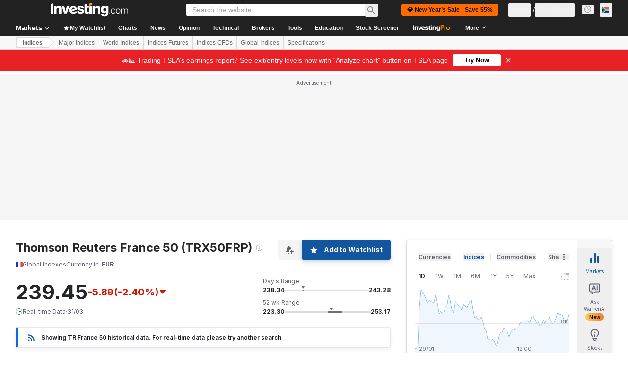

--- FILE ---
content_type: application/javascript
request_url: https://promos.investing.com/eu-a4flkt7l2b/z9gd/9a63d23b-49c1-4335-b698-e7f3ab10af6c/za.investing.com/jsonp/z?cb=1769708835130&callback=__dgomb2ajgob3to
body_size: 505
content:
__dgomb2ajgob3to({"geo":{"country_name":"United States","latitude":39.9625,"country_code":"US","region_name":"Ohio","ip":"18.224.165.253","longitude":-83.0061,"time_zone":"America/New_York","zipcode":"43215","city":"Columbus","metro_code":535,"continent_code":"NA","region_code":"OH","continent_name":"North America"},"success":true,"rand":136694,"ts":1769708835304.0,"da":"bg*br*al|Apple%bt*bm*bs*cb*bu*dl$0^j~m|131.0.0.0%v~d~f~primarySoftwareType|Robot%s~r~dg*e~b~dq*z|Blink%cn*ds*ba*ch*cc*n|Chrome%t~bl*ac~aa~g~y|macOS%ce*ah~bq*bd~dd*cq$0^cl*df*bp*ad|Desktop%bh*c~dc*dn*bi*ae~ci*cx*p~bk*de*bc*i~h|10.15.7%cd*w~cu*ck*l~u~partialIdentification*af~bz*db*ab*q~a*cp$0^dh*k|Apple%cr*ag|-"});

--- FILE ---
content_type: application/javascript
request_url: https://cdn.investing.com/x/1acb37b/_next/static/chunks/pages/indices-d06ba5cace19648f.js
body_size: 1728
content:
(self.webpackChunk_N_E=self.webpackChunk_N_E||[]).push([[6887,8832],{3057:(e,t,l)=>{(window.__NEXT_P=window.__NEXT_P||[]).push(["/indices",function(){return l(79406)}])},14867:(e,t,l)=>{"use strict";l.d(t,{A:()=>a});var s,n,i=l(14232);function r(){return(r=Object.assign?Object.assign.bind():function(e){for(var t=1;t<arguments.length;t++){var l=arguments[t];for(var s in l)({}).hasOwnProperty.call(l,s)&&(e[s]=l[s])}return e}).apply(null,arguments)}let a=function(e){return i.createElement("svg",r({xmlns:"http://www.w3.org/2000/svg",width:14,height:14,fill:"none",viewBox:"0 0 14 14"},e),s||(s=i.createElement("g",{clipPath:"url(#info_svg__a)",opacity:.4},i.createElement("circle",{cx:7,cy:7,r:6,stroke:"#232526",strokeLinecap:"round"}),i.createElement("path",{stroke:"#232526",d:"M7 6v4.5"}),i.createElement("path",{fill:"#232526",fillRule:"evenodd",d:"M6.2 4a.8.8 0 111.6 0 .8.8 0 01-1.6 0",clipRule:"evenodd"}))),n||(n=i.createElement("defs",null,i.createElement("clipPath",{id:"info_svg__a"},i.createElement("path",{fill:"#fff",d:"M0 0h14v14H0z"})))))}},31552:(e,t,l)=>{"use strict";l.d(t,{D:()=>h});var s=l(37876),n=l(14232),i=l(70080),r=l(15039),a=l.n(r),o=l(41087),c=l(14867),d=l(50576),m=l.n(d),u=l(68197);let f=e=>{let{text:t,className:l,iconClassName:r}=e,d=(0,u.p)("md",!1),f=n.useRef(null);return(0,i.A)(()=>{if(f.current){let e="";if(d){f.current.style.left="0px";let t=f.current.getBoundingClientRect().left;e="".concat(16-t,"px")}f.current.style.left=e}},[d]),(0,s.jsxs)("span",{className:"group relative flex items-center justify-evenly gap-0 px-0 py-0 sm:relative sm:items-start sm:gap-2.5 sm:pb-2.5 sm:pt-1 md:pb-3 md:pt-1.5",children:[(0,s.jsx)("div",{children:(0,s.jsx)(c.A,{className:a()("scale-125 sm:scale-100",r)})}),(0,s.jsxs)("span",{ref:f,className:"invisible absolute top-5 z-30 group-hover:visible sm:top-0",children:[(0,s.jsx)("span",{className:"-left-2 top-[25px] z-[31] hidden md:absolute md:block",children:(0,s.jsx)(o.A,{})}),(0,s.jsx)("div",{className:a()("left-0 right-0 z-[30] mx-auto flex w-[90vw] flex-col items-center gap-2 overflow-hidden rounded border border-solid border-[#B5B8BB] bg-white p-6 shadow-info md:absolute md:-left-[27px] md:top-8 md:w-[250px] md:max-w-none",l),children:(0,s.jsx)("span",{className:a()(m().description,"self-stretch font-arial text-sm font-normal leading-5 text-[#333]"),dangerouslySetInnerHTML:{__html:t}})})]})]})},h=e=>{let{text:t,className:l,iconClassName:n}=e;return t?(0,s.jsx)(f,{text:t,className:l,iconClassName:n}):null}},41087:(e,t,l)=>{"use strict";l.d(t,{A:()=>r});var s,n=l(14232);function i(){return(i=Object.assign?Object.assign.bind():function(e){for(var t=1;t<arguments.length;t++){var l=arguments[t];for(var s in l)({}).hasOwnProperty.call(l,s)&&(e[s]=l[s])}return e}).apply(null,arguments)}let r=function(e){return n.createElement("svg",i({xmlns:"http://www.w3.org/2000/svg",width:18,height:8,fill:"none",viewBox:"0 0 18 8"},e),s||(s=n.createElement("path",{fill:"#fff",stroke:"#B5B8BB",d:"M1.207 8.5L9 .707 16.793 8.5z"})))}},50576:e=>{e.exports={description:"FrontDescriptionTooltip_description__7TBil"}},79406:(e,t,l)=>{"use strict";l.r(t),l.d(t,{__N_SSP:()=>E,default:()=>T});var s=l(37876);l(14232);var n=l(38250),i=l(79453),r=function(e){return e.majorIndicesTitle="_majorWorldIndices",e.localIndicesTitle="_Indices_Futures",e}({}),a=l(16542),o=l(52198),c=l(6567);let d=e=>{let{assetCollectionConfig:t,hideTitle:l}=e;return(0,s.jsxs)("div",{className:"mb-8",children:[!l&&t.tableTitle&&(0,s.jsx)(c._5,{className:"mb-6 text-lg !font-bold leading-7 hover:underline sm:text-xl md:-mb-5",children:(0,s.jsx)("a",{href:t.tableTitleLink,children:t.tableTitle})}),(0,s.jsx)(o.B4,{multipleAssetCollectionConfig:t,classNameHeader:"mb-6"},t.id)]})};var m=l(97654),u=l(15039),f=l.n(u);let h=e=>{let{titleHref:t,title:l,hideTitleDelimiter:n,hideTableTitle:i,titleClassName:r,assetCollectionConfigs:a}=e;return(null==a?void 0:a.length)===0?null:(0,s.jsxs)("div",{className:"mt-10 md:mt-12",children:[t&&l&&(0,s.jsx)(m.v,{href:t,title:l,className:f()("mb-8 pb-3.5",n?"":"border-b border-[#E6E9EB]",r)}),(0,s.jsx)("div",{className:"mb-4",children:null==a?void 0:a.map((e,t)=>(0,s.jsx)("div",{children:(0,s.jsx)(d,{assetCollectionConfig:e,hideTitle:i})},t))})]})},p=e=>{var t;let{assetCollectionConfigs:l}=e,{t:n}=(0,a.A)(),i=null==l?void 0:l.filter(e=>{let{id:t}=e;return t.startsWith(b)});return(0,s.jsxs)("div",{className:"mb-4",children:[(0,s.jsx)(h,{assetCollectionConfigs:null==l?void 0:l.filter(e=>{let{id:t}=e;return t.startsWith(x)})}),(0,s.jsx)(h,{titleHref:"/indices/major-indices",title:n(r.majorIndicesTitle),assetCollectionConfigs:null==l?void 0:l.filter(e=>{let{id:t}=e;return t.startsWith(v)})}),(0,s.jsx)(h,{titleHref:"/indices/indices-futures",title:(null==i||null==(t=i[0])?void 0:t.tableTitle)||n(r.localIndicesTitle),hideTitleDelimiter:!0,titleClassName:"!mb-5 md:!-mb-5 !pb-0",hideTableTitle:!0,assetCollectionConfigs:i})]})},x="local_market",v="global_market",b="indices_futures",g=e=>{let{assetCollectionConfigs:t}=e;return(0,s.jsx)(p,{assetCollectionConfigs:t})};var j=l(52324),_=l(56829);let w=e=>{let{assetCollectionConfigs:t}=e,{dataStore:{pageInfoStore:{titles:l}}}=(0,_.P)();return(0,s.jsxs)(s.Fragment,{children:[(0,s.jsx)("div",{className:"mb-4 inline-block w-full",children:(0,s.jsx)(j.d,{header:l.h1_head,description:l.htmlfrontDesc})}),(0,s.jsx)("div",{className:"inline-block w-full sm:w-[260px]",children:(0,s.jsx)(n.q,{type:i._o.INDICES_HUB,urlPathPattern:"/indices/[country]-indices"})}),(0,s.jsx)(g,{assetCollectionConfigs:t})]})};var N=l(19612);let C=e=>{let{assetCollectionConfigs:t}=e;return(0,s.jsx)(w,{assetCollectionConfigs:t})};C.Layout=N.$;var E=!0;let T=C}},e=>{e.O(0,[8992,211,6340,2933,3103,58,5059,7231,5540,2198,65,6593,636,8792],()=>e(e.s=3057)),_N_E=e.O()}]);

--- FILE ---
content_type: application/javascript
request_url: https://cdn.investing.com/x/1acb37b/_next/static/chunks/pages/indices/major-indices-bda56a8ecfdf0fe6.js
body_size: 399
content:
(self.webpackChunk_N_E=self.webpackChunk_N_E||[]).push([[1405,8832],{17471:(e,a,n)=>{"use strict";n.r(a),n.d(a,{__N_SSP:()=>D,default:()=>l,dynamicMajorIndicesPageConfig:()=>o,majorIndicesPageConfig:()=>t});var m=n(41781),r=n(79453),c=n(67827);let i=m.A;var D=!0;let o={getDynamicQueryParams(e,a){let{pageInfoStore:n}=a.dataStore;return{strategy:c.qY.SML,key:n.sml.toString()}}},t={financialQuery:{assetFields:[r.Fm.Id,r.Fm.Name,r.Fm.Symbol,r.Fm.IsCFD,r.Fm.High,r.Fm.Low,r.Fm.Last,r.Fm.LastPairDecimal,r.Fm.Change,r.Fm.ChangePercent,r.Fm.Volume,r.Fm.Time,r.Fm.IsOpen,r.Fm.Url,r.Fm.Flag,r.Fm.CountryNameTranslated,r.Fm.ExchangeId,r.Fm.ExchangeName,r.Fm.ContractSize,r.Fm.SpecificationTradingMonths,r.Fm.SpecificationPointValue,r.Fm.PerformanceDay,r.Fm.PerformanceWeek,r.Fm.PerformanceMonth,r.Fm.PerformanceYtd,r.Fm.PerformanceYear,r.Fm.Performance3Year,r.Fm.TechnicalHour,r.Fm.TechnicalDay,r.Fm.TechnicalWeek,r.Fm.TechnicalMonth,r.Fm.AvgVolume,r.Fm.FundamentalMarketCap,r.Fm.FundamentalRevenue,r.Fm.FundamentalRatio,r.Fm.FundamentalBeta]},tableFields:[r.Dz.Name,r.Dz.Last,r.Dz.High,r.Dz.Low,r.Dz.ChangeOneDay,r.Dz.ChangeOneDayPercent,r.Dz.VolumeOneDay,r.Dz.Time],sortableFields:[r.Dz.Symbol,r.Dz.Name,r.Dz.ExchangeName,r.Dz.VolumeOneDay,r.Dz.ChangeOneDayPercent,r.Dz.Time,r.Dz.PerformanceDay,r.Dz.PerformanceWeek,r.Dz.PerformanceMonth,r.Dz.PerformanceYtd,r.Dz.PerformanceYear,r.Dz.Performance3Year,r.Dz.TechnicalHour,r.Dz.TechnicalDay,r.Dz.TechnicalWeek,r.Dz.TechnicalMonth],tabs:[r.BH.Price,r.BH.Performance,r.BH.Technical],priceFields:[r.Dz.Name,r.Dz.Last,r.Dz.High,r.Dz.Low,r.Dz.ChangeOneDay,r.Dz.ChangeOneDayPercent,r.Dz.Time],performanceFields:[r.Dz.Name,r.Dz.PerformanceDay,r.Dz.PerformanceWeek,r.Dz.PerformanceMonth,r.Dz.PerformanceYtd,r.Dz.PerformanceYear,r.Dz.Performance3Year],technicalFields:[r.Dz.Name,r.Dz.TechnicalHour,r.Dz.TechnicalDay,r.Dz.TechnicalWeek,r.Dz.TechnicalMonth],queryType:r.Wk.Dynamic,serviceType:r.Nj.FinancialDataService,elements:{[r.Ji.DOWNLOAD_BUTTON]:!0,[r.Ji.VIEW_SELECTOR]:!0,[r.Ji.MULTISELECT_CHECKBOX]:!0},dedicatedMobileView:!0,horizontalScrollbar:!0,headline:{tooltipOverDescription:!0}},l=i},78849:(e,a,n)=>{(window.__NEXT_P=window.__NEXT_P||[]).push(["/indices/major-indices",function(){return n(17471)}])}},e=>{e.O(0,[8992,4031,7830,6340,2933,3103,58,5059,7231,37,1435,5540,2198,3588,65,1781,6593,636,8792],()=>e(e.s=78849)),_N_E=e.O()}]);

--- FILE ---
content_type: application/javascript
request_url: https://cdn.investing.com/x/1acb37b/_next/static/chunks/4491.9ec63b2a910690aa.js
body_size: 3786
content:
(self.webpackChunk_N_E=self.webpackChunk_N_E||[]).push([[4491],{7406:(e,t,a)=>{"use strict";a.d(t,{A:()=>n});let n={title:{text:void 0},chart:{animation:!1,plotBorderWidth:0,spacingRight:27,spacingLeft:0,spacingTop:10,spacingBottom:0,style:{},events:{},height:70},tooltip:{useHTML:!1,style:{fontSize:"10px",fontFamily:"'Inter', sans-serif",padding:"5px",color:"#333333",cursor:"default",pointerEvents:"none",whiteSpace:"nowrap"},borderWidth:1,borderRadius:1,followPointer:!0,shape:"callout",shared:!0},rangeSelector:{enabled:!1},xAxis:[{ordinal:!0,gridLineColor:"#EBEBEB",gridLineWidth:1,gridZIndex:.5,labels:{style:{color:"#666",fontFamily:"'Inter', Helvetica, sans-serif",fontSize:"12px",lineHight:"22px",fontWeight:"400"}},lineWidth:0,tickWidth:0,type:"datetime",visible:!0,width:"100%",plotLines:[{dashStyle:"Dash",width:.696,color:"#CCC",zIndex:3}]}],yAxis:[{gridLineColor:"#EBEBEB",gridLineWidth:1,gridZIndex:.5,labels:{formatter:function(e){return e.value+"%"},style:{color:"#666",fontFamily:"'Inter', Helvetica, sans-serif",fontSize:"12px",lineHight:"22px",fontWeight:"400"},y:12,x:4},opposite:!0,startOnTick:!0,endOnTick:!1,tickPixelInterval:50,type:"linear",title:{text:null},visible:!1,height:"100%"}],legend:{enabled:!1},plotOptions:{area:{animation:!1,fillColor:"rgba(0,0,0,0)",fillOpacity:1,states:{hover:{lineWidth:1}}},column:{animation:!1,pointPlacement:"on"}},navigator:{enabled:!1},credits:{enabled:!1},exporting:{enabled:!1}}},36952:(e,t,a)=>{"use strict";a.d(t,{Q:()=>function e(t){if("object"!=typeof t)return t;var a,n,i=Object.prototype.toString.call(t);if("[object Object]"===i){if(t.constructor!==Object&&"function"==typeof t.constructor)for(a in n=new t.constructor,t)t.hasOwnProperty(a)&&n[a]!==t[a]&&(n[a]=e(t[a]));else for(a in n={},t)"__proto__"===a?Object.defineProperty(n,a,{value:e(t[a]),configurable:!0,enumerable:!0,writable:!0}):n[a]=e(t[a]);return n}if("[object Array]"===i){for(n=Array(a=t.length);a--;)n[a]=e(t[a]);return n}return"[object Set]"===i?(n=new Set,t.forEach(function(t){n.add(e(t))}),n):"[object Map]"===i?(n=new Map,t.forEach(function(t,a){n.set(e(a),e(t))}),n):"[object Date]"===i?new Date(+t):"[object RegExp]"===i?((n=new RegExp(t.source,t.flags)).lastIndex=t.lastIndex,n):"[object DataView]"===i?new t.constructor(e(t.buffer)):"[object ArrayBuffer]"===i?t.slice(0):"Array]"===i.slice(-6)?new t.constructor(t):t}})},44243:(e,t,a)=>{"use strict";a.d(t,{Kz:()=>s,NU:()=>i,WR:()=>o,fc:()=>r});var n=a(82782),i=function(e){return e[e.sm=600]="sm",e[e.md=1024]="md",e[e.md2=1280]="md2",e[e.lg=1336]="lg",e[e.xl=1440]="xl",e}({});function r(){let e=window.innerWidth;return e<600?82:e<1024?98:e<1280?539:e<1440?894:-1}function o(e){let t=window.innerWidth,a=e?188:168;return t<600?70:t<1024?156:t<1336?a:t<1440?a:a}let s=(e,t,a)=>{let i=t===n.TN.STRATEGY?a?"#D91400":"#007C32":"#5B616E",r=Object.entries({color:i,"font-size":"12px","font-family":"Inter","font-weight":"600","line-height":"16px","text-align":"center",width:"59px",height:"21px","border-left":"2px solid","border-color":i,"border-radius":"2px","background-color":"#fff",position:"absolute",top:"-5px","z-index":"999",display:"flex","align-items":"center",padding:"4px","box-shadow":"0px 0px 11.13015px 0px rgba(0, 0, 0, 0.08)"}).map(e=>{let[t,a]=e;return"".concat(t,": ").concat(a)}).join("; ");return'<div style="'.concat(r,'">').concat(e,"</div>")}},59684:(e,t,a)=>{"use strict";a.d(t,{OZ:()=>x,AM:()=>y,_N:()=>b,k2:()=>g});var n=a(67684),i=a(37876),r=a(14232),o=a(12395),s=a.n(o),l=a(12602),d=a.n(l),c=a(14352),h=a.n(c),p=a(81383),u=a.n(p);let _={title:{text:void 0},chart:{animation:!1,plotBorderWidth:0,spacingRight:0,spacingLeft:0,spacingTop:10,spacingBottom:-10,style:{},events:{}},tooltip:{useHTML:!1,style:{fontSize:"10px",fontFamily:"'Inter', sans-serif",padding:"5px",color:"#333333",cursor:"default",pointerEvents:"none",whiteSpace:"nowrap"},borderWidth:1,borderRadius:1,followPointer:!0,shape:"callout",shared:!0},rangeSelector:{enabled:!1},xAxis:[{ordinal:!0,gridLineColor:"#BABABA",gridLineWidth:0,gridZIndex:.5,labels:{align:"left",style:{color:"#707070",fontFamily:"'Inter', Helvetica, sans-serif",fontSize:"11px"},zIndex:7,y:-15,x:0},lineWidth:0,tickWidth:0,type:"datetime",visible:!0,width:"100%",tickPixelInterval:90,dateTimeLabelFormats:{second:"%H:%M",minute:"%H:%M",hour:"%H:%M",day:"%d/%m",week:"%m/%y",month:"%m  '%y",year:"%Y"}}],yAxis:[{gridLineColor:"#BABABA",gridLineWidth:1,gridZIndex:.5,labels:{align:"right",style:{color:"#707070",fontFamily:"'Inter', Helvetica, sans-serif",fontSize:"11px"},zIndex:7,y:0,x:-3},opposite:!0,startOnTick:!0,endOnTick:!1,tickPixelInterval:50,type:"linear",title:{text:null},visible:!0,height:"100%"}],legend:{enabled:!1},plotOptions:{area:{animation:!1,fillColor:"rgba(10, 105, 229, 0.08)",lineColor:"rgb(132, 178, 218)",lineWidth:1,fillOpacity:1,states:{hover:{lineWidth:1}}},candlestick:{lineWidth:1,lineColor:"#555f7a",upLineColor:"#555f7a",color:"#ff6960",upColor:"#00ca73",dataGrouping:{enabled:!1},pointPadding:.25},column:{animation:!1,pointPlacement:"on"},series:{marker:{enabled:!1,radius:2,states:{hover:{enabled:!1}}}}},navigator:{enabled:!1},credits:{enabled:!1},exporting:{enabled:!1}};var f=a(16542),m=function(e){return e.date_april="_date_april",e.short_apr="_short_apr",e.date_january="_date_january",e.short_jan="_short_jan",e.date_february="_date_february",e.short_feb="_short_feb",e.date_march="_date_march",e.short_mar="_short_mar",e.date_may="_date_may",e.short_may="_short_may",e.date_june="_date_june",e.short_jun="_short_jun",e.date_july="_date_july",e.short_jul="_short_jul",e.date_august="_date_august",e.short_aug="_short_aug",e.date_september="_date_september",e.short_sep="_short_sep",e.date_october="_date_october",e.short_oct="_short_oct",e.date_november="_date_november",e.short_nov="_short_nov",e.date_december="_date_december",e.short_dec="_short_dec",e.date_sunday="_date_sunday",e.date_monday="_date_monday",e.date_tuesday="_date_tuesday",e.date_wednesday="_date_wednesday",e.date_thursday="_date_thursday",e.date_friday="_date_friday",e.date_saturday="_date_saturday",e.last="_last",e}({});d()(s());let y=[m.date_january,m.date_february,m.date_march,m.date_april,m.date_may,m.date_june,m.date_july,m.date_august,m.date_september,m.date_october,m.date_november,m.date_december],g=[m.date_sunday,m.date_monday,m.date_tuesday,m.date_wednesday,m.date_thursday,m.date_friday,m.date_saturday],b=[m.short_jan,m.short_feb,m.short_mar,m.short_apr,m.short_may,m.short_jun,m.short_jul,m.short_aug,m.short_sep,m.short_oct,m.short_nov,m.short_dec],x=e=>{let{pairId:t,period:a,type:o="area",height:l,width:d}=e,[c,p]=(0,r.useState)({}),x=(0,n._)({},_),v=u()("".concat(t,"_").concat(o,".|._getPeriodJSONFileName_.|."));x.chart.height=l,x.chart.width=d;let{t:w}=(0,f.A)();return(0,r.useEffect)(()=>{!async function(){let e=await fetch("".concat("https://sbcharts.investing.com/charts_xml","/").concat(v,"_").concat(a,".json")),t=await e.json();x.series=[{name:w(m.last),type:o,dataGrouping:{enabled:!1},data:t.candles},{name:"News",type:"flags",onSeries:"candles",shape:"squarepin",zIndex:10,data:t.events.news||[]},{name:"Economic Events",type:"flags",onSeries:"candles",shape:"squarepin",zIndex:11,data:t.events.ec||[]}],x.yAxis[0].max=Math.max(...t.candles.map(e=>e[1]));let n=Math.min(...t.candles.map(e=>e[1]));l&&(n=Math.floor(100*(n-(x.yAxis[0].max-n)*(10/l)))/100-.01),x.yAxis[0].min=n,x.yAxis[0].plotLines=[{value:t.candles.length>0?t.candles.at(-1)[1]:0,color:"#C0C0C0",width:1}],p(x)}()},[t,a]),s().setOptions({lang:{months:y.map(e=>w(e)),weekdays:g.map(e=>w(e)),shortMonths:b.map(e=>w(e))}}),c.series&&t?(0,i.jsx)(h(),{highcharts:s(),options:c}):null}},61901:e=>{e.exports={container:"strategiesChart_container__50kQo","highcharts-container":"strategiesChart_highcharts-container__tzRa_"}},94491:(e,t,a)=>{"use strict";a.r(t),a.d(t,{StrategiesChartView:()=>k});var n=a(67684),i=a(62701),r=a(37876),o=a(14232),s=a(36952),l=a(12395),d=a.n(l),c=a(12602),h=a.n(c),p=a(14352),u=a.n(p),_=a(7406),f=a(61901),m=a.n(f),y=a(44243),g=a(82782),b=a(59684),x=a(16542),v=a(81128),w=a(77229);function j(){let e=(0,y.fc)();return -1===e?545:window.innerWidth-e}h()(d());let k=e=>{let{type:t="area",strategyData:a,indexData:l,hasProBenefits:c,names:h,edition:p}=e,{t:f}=(0,x.A)(),[g,k]=(0,o.useState)((0,y.WR)(c)),[L,W]=(0,o.useState)(j()),[T,I]=(0,o.useState)({}),[S,z]=(0,o.useState)(window.innerWidth),B=(0,v.Xi)(p),M=(0,v.pF)(p),N=(0,v.d8)(p);return(0,o.useEffect)(()=>{let e=(0,s.Q)(_.A),r=window.innerWidth<y.NU.sm;e.chart.height=g,e.chart.width=L,e.series=C(r,h,t,a,l,p,B),e.yAxis=[(0,i._)((0,n._)({},e.yAxis[0]||{}),{labels:{formatter:function(e){return(0,w.YT)((e.value||0)/100,p,w.jG.PERCENT,0)}}})];let o=N?"right":"left",c=N?"rtl":"ltr";e.tooltip.formatter=function(){var e;let t=this.x?+this.x:0;return'<div style="text-align:'.concat(o,';"><b>').concat(d().dateFormat("%b %Y",t),"</b>").concat(null==(e=this.points)?void 0:e.map(e=>'<span style="display:flex;justify-content:start;text-align:'.concat(o,';"><span dir="').concat(c,'"><b>').concat(e.series.name,'</b>:</span><span style="margin-').concat(o,':3px;" dir="ltr">\n                        ').concat((0,w.YT)((e.y||0)/100,p,w.jG.PERCENT,1),"\n                        </span></span>")).join(""),"</div>")},e.tooltip.style.direction=c,e.tooltip.useHTML=!0,d().setOptions({lang:{months:b.AM.map(e=>f(e)),weekdays:b.k2.map(e=>f(e)),shortMonths:b._N.map(e=>f(e))}}),r?A(e):E(e,a,M),I(e)},[a,S]),(0,o.useEffect)(()=>{let e=()=>{W(j()),k((0,y.WR)(c)),z(window.innerWidth)};return window.addEventListener("resize",e),()=>{window.removeEventListener("resize",e)}},[]),T.series?(0,r.jsx)("div",{className:m().container,children:(0,r.jsx)(u(),{highcharts:d(),options:T,containerProps:{style:{height:"100%",width:"100%",":first-child":{paddingBottom:"0px !important"}}}})}):null},C=(e,t,a,n,i,r,o)=>[{name:null==t?void 0:t.strategyName,type:a,dataGrouping:{enabled:!1},data:n,dataLabels:{useHTML:!0,enabled:!0,formatter:function(){let e=n[n.length-1][0];if(this.x===e){let e="+".concat((0,w.YT)((this.y||0)/100,r,w.jG.PERCENT,1));return(0,y.Kz)(e,g.TN.STRATEGY,o)}},x:5,crop:!1},lineColor:o?"#D91400":e?"#6AC64C":"#007C32",fillColor:e?{linearGradient:{x1:0,y1:0,x2:0,y2:300},stops:[[0,"rgba(106, 198, 76, 0.10)"],[1,"rgba(106, 198, 76, 0.01)"]]}:"none",marker:{enabled:!1,states:{hover:{radius:3}}}},{name:null==t?void 0:t.indexName,type:a,dataGrouping:{enabled:!1},data:i,dataLabels:{useHTML:!0,enabled:!0,formatter:function(){let e=i[i.length-1][0];if(this.x===e){let e="+".concat((0,w.YT)((this.y||0)/100,r,w.jG.PERCENT,1));return(0,y.Kz)(e,g.TN.INDEX)}},x:5,crop:!1},lineColor:"#BDBFC2",fillColor:e?"#fcfefc":"none",marker:{enabled:!1,states:{hover:{radius:3}}}}],A=e=>{var t,a;let n=null==e||null==(t=e.yAxis)?void 0:t[0],i=null==e||null==(a=e.xAxis)?void 0:a[0];n&&(n.visible=!1),i&&(i.plotLines&&(i.plotLines[0]={value:0,strokeWidth:0,stroke:"#fff",zIndex:-1}),i.tickPixelInterval=70,i.dateTimeLabelFormats={second:"%H:%M",minute:"%H:%M",hour:"%H:%M",day:"%d/%m",week:"%m/%y",month:"%m  '%y",year:"%Y"},i.tickInterval=void 0,i.labels&&(i.labels.x=0,i.labels.y=15),i.tickWidth=0,i.tickLength=0),e.chart.spacingRight=0},E=(e,t,a)=>{var n,i;let r=null==e||null==(n=e.yAxis)?void 0:n[0],o=null==e||null==(i=e.xAxis)?void 0:i[0];r&&(r.visible=!0),o&&(o.plotLines&&(o.plotLines[0]={value:t[t.length-1][0],dashStyle:"Dash",strokeWidth:.696,stroke:"#CCC",zIndex:3}),o.tickPixelInterval=90,o.dateTimeLabelFormats=a?{month:"%Y %b"}:{month:"%b %Y"},o.tickInterval=7776e6,o.labels&&(o.labels.x=-15,o.labels.y=25),o.tickWidth=1,o.tickLength=5),e.chart.spacingRight=27}}}]);

--- FILE ---
content_type: application/javascript
request_url: https://cdn.investing.com/x/1acb37b/_next/static/chunks/pages/indices/indices-futures-6654ada5f4909851.js
body_size: -123
content:
(self.webpackChunk_N_E=self.webpackChunk_N_E||[]).push([[1762,8832],{15512:(_,e,s)=>{"use strict";s.r(e),s.d(e,{__N_SSP:()=>n,default:()=>i});let u=s(75710).A;var n=!0;let i=u},58677:(_,e,s)=>{(window.__NEXT_P=window.__NEXT_P||[]).push(["/indices/indices-futures",function(){return s(15512)}])}},_=>{_.O(0,[8992,7830,6340,2933,3103,58,5059,7231,5540,2198,5710,6593,636,8792],()=>_(_.s=58677)),_N_E=_.O()}]);

--- FILE ---
content_type: application/javascript
request_url: https://cdn.investing.com/x/1acb37b/_next/static/chunks/8504.e139a38c13c35d38.js
body_size: 4865
content:
"use strict";(self.webpackChunk_N_E=self.webpackChunk_N_E||[]).push([[8504],{16004:(e,t,l)=>{l.d(t,{H:()=>c});var s,a=l(37876),r=l(14232);function i(){return(i=Object.assign?Object.assign.bind():function(e){for(var t=1;t<arguments.length;t++){var l=arguments[t];for(var s in l)({}).hasOwnProperty.call(l,s)&&(e[s]=l[s])}return e}).apply(null,arguments)}let n=function(e){return r.createElement("svg",i({xmlns:"http://www.w3.org/2000/svg",width:24,height:24,fill:"none",viewBox:"0 0 24 24"},e),s||(s=r.createElement("path",{fill:"#6A707C",fillRule:"evenodd",d:"M15.5 12l-5.707 5.707-1.414-1.414L12.672 12 8.379 7.707l1.414-1.414z",clipRule:"evenodd",opacity:.7})))};var d=l(74018);let c=e=>{let{href:t,title:l}=e;return(0,a.jsx)("div",{className:"flex items-center gap-1 p-0",children:(0,a.jsxs)(d.O,{className:"flex items-center gap-1 ".concat(t?"hover:underline":"cursor-default"," "),"data-test":"link-".concat(l.toLowerCase()),href:t,children:[(0,a.jsx)("h2",{className:"text-base font-bold leading-6 text-v2-black sm:text-3xl sm:leading-8",children:l}),t&&(0,a.jsx)("span",{className:"h-6 w-6 opacity-70 rtl:rotate-180",children:(0,a.jsx)(n,{})})]})})}},35203:(e,t,l)=>{l.d(t,{V:()=>b});var s=l(37876),a=l(14232),r=l(15039),i=l.n(r),n=l(5811),d=l(60845),c=l(16542);let m=()=>{let{t:e}=(0,c.A)();return(0,s.jsx)("thead",{className:"relative after:absolute after:bottom-0 after:left-0 after:right-0 after:h-px after:bg-[#ECEDEF]",children:(0,s.jsxs)("tr",{children:[(0,s.jsx)("th",{className:"pb-3 pr-3 pt-0 text-left font-semibold",children:e(d.p.name)}),(0,s.jsx)("th",{className:"pb-3 pl-3 pt-0 text-right font-semibold",children:e(d.p.price)})]})})};var o=l(37549),h=l(81142),x=l(82541),p=l(66850);let g=a.memo(e=>{let{data:t}=e,l=0!==t.blink?t.blink>0?"bg-positive-light":"bg-negative-light":"";return(0,s.jsxs)("tr",{className:"relative after:absolute after:bottom-0 after:left-0 after:right-0 after:h-px after:bg-[#ECEDEF] hover:bg-secondary",children:[(0,s.jsx)("td",{className:"max-w-[120px] whitespace-nowrap py-3 pr-3",children:(0,s.jsxs)(p.o,{href:t.name.url,"data-test":"gainers-losers-url",children:[(0,s.jsxs)("div",{className:"flex items-center",children:[(0,s.jsx)(h.A,{className:"min-w-[14px]",countryCode:t.flag.code,"aria-hidden":"true"}),(0,s.jsx)("span",{className:"ml-1.5 overflow-hidden text-ellipsis font-semibold hover:text-link hover:underline",children:t.symbol})]}),(0,s.jsx)("div",{className:"mt-1 overflow-hidden text-ellipsis text-secondary hover:text-link hover:underline","data-test":"gainers-losers-label",children:t.name.label})]})}),(0,s.jsxs)("td",{className:"py-3 pl-[30px] text-right rtl:soft-ltr",children:[(0,s.jsx)(n.nu,{children:()=>(0,s.jsx)("span",{className:i()(l,"font-semibold"),"data-test":"gainers-losers-last",children:t.last})}),(0,s.jsx)(n.nu,{children:()=>(0,s.jsxs)("span",{className:"flex items-center gap-1 ltr:justify-end rtl:justify-start","data-test":"gainers-losers-change",children:[(0,s.jsx)(x.A,{localizedChange:t.localizedChange,changeAsNumber:t.changeAsNumber,precision:t.precision.change,isMobile:!0,numberFormatted:!0}),(0,s.jsx)(o.A,{localizedChangePercent:t.localizedChangePercent,changePercentAsNumber:t.changePercentAsNumber,precision:t.precision.changePercent,isMobile:!0,isGainersLoosers:!0,numberFormatted:!0})]})})]})]})}),f=e=>{let{data:t}=e;return(0,s.jsx)("div",{className:"flex flex-col items-center overflow-x-auto p-0",children:(0,s.jsxs)("table",{className:i()("w-full text-xs leading-4"),children:[(0,s.jsx)(m,{}),(0,s.jsx)("tbody",{children:null==t?void 0:t.map(e=>(0,s.jsx)(g,{data:e},e.instrumentId))})]})})},b=(0,n.PA)(e=>{let{data:t,title:l,dataTest:a,className:r}=e;return(0,s.jsxs)("div",{className:i()(r,"flex flex-col gap-5 md:w-1/2"),"data-test":a,children:[(0,s.jsx)("h2",{className:"text-base font-bold leading-6 text-v2-black sm:text-xl sm:leading-8",children:l}),(0,s.jsx)(f,{data:t})]})})},37549:(e,t,l)=>{l.d(t,{A:()=>n});var s=l(37876),a=l(15039),r=l.n(a),i=l(44242);l(14232);let n=e=>{let{isMobile:t,localizedChangePercent:l,changePercentAsNumber:a,precision:n,isGainersLoosers:d,className:c,numberFormatted:m=!1}=e,o=m?(0,i.a)(l,a):(0,i.e)(l,a,n,"%");return(0,s.jsx)("span",{dir:"ltr",className:r()("block","font-semibold",c,t?"mt-1":"",0===a?"text-inv-grey-700":a<0?"text-negative-main":"text-positive-main",d?"before:content-['('] after:content-[')']":""),children:o})}},48504:(e,t,l)=>{l.r(t),l.d(t,{default:()=>es});var s=l(37876),a=l(14232),r=l(74415),i=l(57858),n=l(60332),d=l(24777),c=l(8210),m=l(58844),o=l(86886),h=l(72401),x=l(15039),p=l.n(x),g=l(56829),f=l(5811),b=l(16542),u=function(e){return e.index="_Index",e.name="_Name",e.month="_Month",e.fp_last="_fp_last",e.cross_rates_High="_cross_rates_High",e.cross_rates_Base="_cross_rates_Base",e.cross_rates_Low="_cross_rates_Low",e.fp_change="_fp_change",e.fp_change_percent="_fp_change_percent",e.time="_Time",e.price="_Price",e.related_futures="_related_futures",e}({});let j=()=>{let{t:e}=(0,b.A)();return(0,s.jsx)("thead",{className:"relative after:absolute after:bottom-0 after:left-0 after:right-0 after:h-px after:bg-[#ECEDEF]",children:(0,s.jsxs)("tr",{children:[(0,s.jsx)("th",{className:"pb-3 pr-3 pt-0 text-left font-semibold",children:e(u.name)}),(0,s.jsx)("th",{className:"hidden w-0 p-0 pb-3 text-left font-semibold md:table-cell md:w-auto md:text-right md:rtl:text-right",children:e(u.month)}),(0,s.jsx)("th",{className:"hidden w-0 p-0 pb-3 text-left font-semibold md:table-cell md:w-[11%] md:text-right md:rtl:text-right",children:e(u.fp_last)}),(0,s.jsx)("th",{className:"hidden w-0 p-0 pb-3 text-left font-semibold md:table-cell md:w-[11%] md:text-right md:rtl:text-right",children:e(u.cross_rates_High)}),(0,s.jsx)("th",{className:"hidden w-0 p-0 pb-3 text-left font-semibold md:table-cell md:w-[10%] md:text-right md:rtl:text-right",children:e(u.cross_rates_Low)}),(0,s.jsx)("th",{className:"hidden w-0 p-0 pb-3 text-left font-semibold md:table-cell md:w-[12%] md:pl-6 md:text-right md:rtl:pl-6 md:rtl:pr-0 md:rtl:text-right",children:e(u.fp_change)}),(0,s.jsx)("th",{className:"hidden w-0 p-0 pb-3 text-left font-semibold md:table-cell md:w-[10%] md:pl-4 md:text-right md:rtl:pl-6 md:rtl:pr-0 md:rtl:text-right",children:e(u.fp_change_percent)}),(0,s.jsx)("th",{className:"hidden w-0 p-0 pb-3 text-left font-semibold md:table-cell md:w-[12%] md:text-right",children:e(u.time)}),(0,s.jsx)("th",{className:"pb-3 pl-3 pr-2 pt-0 text-right font-semibold md:hidden",children:e(u.price)}),(0,s.jsx)("th",{className:"w-0 pb-3 pt-0 text-right font-semibold"})]})})};var v=l(81142),N=l(66289),_=l(34688),w=l(77229);let y=e=>{let{date:t}=e;if(!t||t.trim().split(" ").length<2)return null;let{parser:l}=(0,_.A)(),{dataStore:{editionStore:{edition:{edition:a}}}}=(0,g.P)(),r=t.split(" ")[1],i=new Date("".concat(t,", ").concat(2e3+parseInt(r))),n=(0,w.kj)(a)({date:i,parser:l});return(0,s.jsx)(s.Fragment,{children:n})};var A=l(32340),P=l(37549),k=l(66850);let C=a.memo(e=>{let{future:t}=e,{parser:l}=(0,_.A)(),a=l.getShortDate(1e3*t.time);return(0,s.jsxs)("tr",{className:"relative after:absolute after:bottom-0 after:left-0 after:right-0 after:h-px after:bg-[#ECEDEF] hover:bg-secondary",children:[(0,s.jsxs)("td",{className:"max-w-[120px] overflow-hidden text-ellipsis whitespace-nowrap py-3 pr-3 md:max-w-[140px] md:py-5",children:[(0,s.jsxs)("span",{className:"flex items-center gap-1.5 pb-1",children:[(0,s.jsx)(v.A,{className:"min-w-[14px]",countryCode:t.flag.code,"aria-hidden":"true"}),(0,s.jsx)(k.o,{href:t.name.url,"data-test":"futures-table-url",className:"overflow-hidden text-ellipsis whitespace-nowrap font-semibold hover:text-link hover:underline",title:"".concat(t.name.label).concat(t.name.derived?" - (CFD)":""),children:t.name.label})]}),(0,s.jsx)("span",{className:"mt-1 overflow-hidden text-ellipsis whitespace-nowrap text-secondary hover:text-link hover:underline md:hidden","data-test":"futures-table-date",children:t.month||""})]}),(0,s.jsx)("td",{className:"hidden py-3 align-top md:table-cell md:py-5 md:text-right md:align-middle md:rtl:text-right","data-test":"futures-table-date",children:(0,s.jsx)(y,{date:t.month||""})}),(0,s.jsx)(f.nu,{children:()=>(0,s.jsx)("td",{className:"hidden py-3 align-top md:table-cell md:py-5 md:text-right md:align-middle md:rtl:text-right","data-test":"futures-table-last",children:t.last||""})}),(0,s.jsx)(f.nu,{children:()=>(0,s.jsx)("td",{className:"hidden py-3 align-top md:table-cell md:py-5 md:text-right md:align-middle md:rtl:text-right","data-test":"futures-table-high",children:t.high||""})}),(0,s.jsx)(f.nu,{children:()=>(0,s.jsx)("td",{className:"hidden py-3 align-top md:table-cell md:py-5 md:text-right md:align-middle md:rtl:text-right","data-test":"futures-table-low",children:t.low})}),(0,s.jsx)(f.nu,{children:()=>(0,s.jsx)(A.ft,{tdVisible:void 0,tdPosition:void 0,className:"hidden py-3 align-top md:table-cell md:py-5 md:text-right md:align-middle md:rtl:text-right ".concat(t.changePercentAsNumber<0?"text-negative-main":"text-positive-main"),value:t.changeAsNumber,formattedValue:t.localizedChange,precision:t.precision.change,bold:!0,"data-test":"futures-table-change"})}),(0,s.jsx)(f.nu,{children:()=>(0,s.jsx)("td",{className:"hidden py-3 align-top md:table-cell md:py-5 md:pl-4 md:text-right md:align-middle md:rtl:pl-4 md:rtl:pr-0 md:rtl:text-right","data-test":"futures-table-change-percent",children:(0,s.jsx)(P.A,{localizedChangePercent:t.localizedChangePercent,changePercentAsNumber:t.changePercentAsNumber,precision:t.precision.changePercent,numberFormatted:!0})})}),(0,s.jsxs)("td",{className:"py-3 pl-[30px] pr-2 text-right md:hidden md:py-5 rtl:soft-ltr",children:[(0,s.jsx)(f.nu,{children:()=>(0,s.jsx)("span",{className:"font-semibold",children:t.last})}),(0,s.jsx)(f.nu,{children:()=>(0,s.jsx)(P.A,{localizedChangePercent:t.localizedChangePercent,changePercentAsNumber:t.changePercentAsNumber,precision:t.precision.changePercent,isMobile:!0,numberFormatted:!0})})]}),(0,s.jsxs)("td",{className:"flex py-3 pt-[13px] text-right md:table-cell md:py-5 rtl:soft-ltr",children:[(0,s.jsxs)("span",{className:"hidden gap-2 md:flex md:items-center ltr:justify-end rtl:justify-start","data-test":"futures-table-time",children:[(0,s.jsx)(f.nu,{children:()=>(0,s.jsx)("span",{children:a})}),(0,s.jsx)(N.Dj,{icon:"clock",className:p()("w-3.5",+t.isOpen?"text-green":"text-red")})]}),(0,s.jsx)("div",{className:"md:hidden",children:(0,s.jsx)(N.Dj,{icon:"clock",className:p()("w-3.5",+t.isOpen?"text-green":"text-red")})})]})]})}),E=e=>{let{price:t}=e;return(0,s.jsx)("div",{className:"flex flex-col items-center overflow-x-auto p-0 md:pl-1",children:(0,s.jsxs)("table",{className:p()("w-full text-xs leading-4"),children:[(0,s.jsx)(j,{}),(0,s.jsx)("tbody",{children:null==t?void 0:t.map(e=>(0,s.jsx)(C,{future:e},e.instrumentId))})]})})};var S=l(16004),F=l(50668);let I=(0,f.PA)(e=>{let{price:t}=e,{t:l}=(0,b.A)(),{dataStore:{pageInfoStore:a}}=(0,g.P)(),r=(0,F.E)(a.instrumentNavigation);return(0,s.jsxs)("div",{className:"mb-10 flex flex-col gap-5",children:[(0,s.jsx)(S.H,{href:r,title:l(u.related_futures)}),(0,s.jsx)(E,{price:t})]})});var M=l(67827);let D=()=>{var e,t;let{dataStore:{quotesStore:l,instrumentStore:a}}=(0,g.P)(),r=l.getRelatedFuturesCollection({strategy:M.qY.RelativeFutures,key:null==(t=a.instrument)||null==(e=t.base)?void 0:e.id}),i=(null==r?void 0:r.collection)||[];return 0===i.length?null:(0,s.jsx)(I,{price:i})};var z=l(52881),O=function(e){return e.name="_Name",e.last="_fp_last",e.time="_Time",e.change_percent="_fp_change_percent",e.volume="_cross_rates_tool_Indices_vol",e.title="_most_active_stocks",e.prev="_cross_rates_Base",e.high="_cross_rates_High",e.low="_cross_rates_Low",e.price="_Price",e}({});let L=()=>{let{t:e}=(0,b.A)();return(0,s.jsx)("thead",{className:"relative after:absolute after:bottom-0 after:left-0 after:right-0 after:h-px after:bg-[#ECEDEF]",children:(0,s.jsxs)("tr",{children:[(0,s.jsx)("th",{className:"pb-3 pr-3 pt-0 text-left font-semibold md:w-[22%]",children:e(O.name)}),(0,s.jsx)("th",{className:"hidden w-0 p-0 pb-3 text-left font-semibold md:table-cell md:w-[12%] md:text-right md:rtl:text-right",children:e(O.last)}),(0,s.jsx)("th",{className:"hidden w-0 p-0 pb-3 text-left font-semibold md:table-cell md:w-[11%] md:text-right md:rtl:text-right",children:e(O.prev)}),(0,s.jsx)("th",{className:"hidden w-0 p-0 pb-3 text-left font-semibold md:table-cell md:w-[11%] md:text-right md:rtl:text-right",children:e(O.high)}),(0,s.jsx)("th",{className:"hidden w-0 p-0 pb-3 text-left font-semibold md:table-cell md:w-[11%] md:text-right md:rtl:text-right",children:e(O.low)}),(0,s.jsx)("th",{className:"hidden w-0 p-0 pb-3 text-left font-semibold md:table-cell md:w-[11%] md:text-right md:rtl:text-right",children:e(O.change_percent)}),(0,s.jsx)("th",{className:"w-[26%] p-0 pb-3 text-left font-semibold sm:w-[22%] md:w-[11%] md:text-right md:rtl:text-right",children:e(O.volume)}),(0,s.jsx)("th",{className:"hidden w-0 p-0 pb-3 text-left font-semibold md:table-cell md:w-auto md:text-right",children:e(O.time)}),(0,s.jsx)("th",{className:"pb-3 pl-3 pr-2 pt-0 text-right font-semibold md:hidden",children:e(O.price)}),(0,s.jsx)("th",{className:"w-0 pb-3 pt-0 text-right font-semibold"})]})})},H=a.memo(e=>{let{data:t,tickerInsteadOfSymbol:l}=e,{parser:a}=(0,_.A)(),r=a.getShortDate(1e3*t.time);return(0,s.jsxs)("tr",{className:"relative after:absolute after:bottom-0 after:left-0 after:right-0 after:h-px after:bg-[#ECEDEF] hover:bg-secondary",children:[(0,s.jsx)("td",{className:"max-w-[120px] whitespace-nowrap py-3 pr-3",children:(0,s.jsxs)(k.o,{href:t.name.url,"data-test":"relative-most-active-url",children:[(0,s.jsxs)("div",{className:"flex items-center",children:[(0,s.jsx)(v.A,{className:"min-w-[14px]",countryCode:t.flag.code,"aria-hidden":"true"}),(0,s.jsx)("span",{className:"ml-1.5 overflow-hidden text-ellipsis font-semibold hover:text-link hover:underline",children:l?t.ticker:t.symbol})]}),(0,s.jsx)("div",{className:"mt-1 overflow-hidden text-ellipsis text-secondary hover:text-link hover:underline","data-test":"relative-most-active-label",children:t.name.title})]})}),(0,s.jsx)(f.nu,{children:()=>(0,s.jsx)("td",{className:"hidden py-3 align-top md:table-cell md:text-right md:align-middle md:rtl:text-right","data-test":"relative-most-active-last",children:t.last})}),(0,s.jsx)(f.nu,{children:()=>(0,s.jsx)("td",{className:"hidden py-3 align-top md:table-cell md:text-right md:align-middle md:rtl:text-right","data-test":"relative-most-active-prev",children:t.prev})}),(0,s.jsx)(f.nu,{children:()=>(0,s.jsx)("td",{className:"hidden py-3 align-top md:table-cell md:text-right md:align-middle md:rtl:text-right","data-test":"relative-most-active-high",children:t.high})}),(0,s.jsx)(f.nu,{children:()=>(0,s.jsx)("td",{className:"hidden py-3 align-top md:table-cell md:text-right md:align-middle md:rtl:text-right","data-test":"relative-most-active-low",children:t.low})}),(0,s.jsx)(f.nu,{children:()=>(0,s.jsx)("td",{className:"hidden py-3 align-top md:table-cell md:pl-4 md:text-right md:align-middle md:rtl:pl-4 md:rtl:pr-0 md:rtl:text-right","data-test":"relative-most-active-change-percent",children:(0,s.jsx)(P.A,{localizedChangePercent:t.localizedChangePercent,changePercentAsNumber:t.changePercentAsNumber,precision:t.precision.changePercent,numberFormatted:!0})})}),(0,s.jsx)(f.nu,{children:()=>(0,s.jsx)("td",{className:"py-3 align-top md:text-right md:align-middle md:rtl:text-right","data-test":"relative-most-active-vol",children:t.volumeAbbreviated})}),(0,s.jsxs)("td",{className:"py-3 pl-[30px] pr-2 text-right md:hidden rtl:soft-ltr",children:[(0,s.jsx)(f.nu,{children:()=>(0,s.jsx)("span",{className:"font-semibold",children:t.last})}),(0,s.jsx)(f.nu,{children:()=>(0,s.jsx)(P.A,{localizedChangePercent:t.localizedChangePercent,changePercentAsNumber:t.changePercentAsNumber,precision:t.precision.changePercent,isMobile:!0,numberFormatted:!0})})]}),(0,s.jsxs)("td",{className:"flex py-3 pt-[13px] text-right md:table-cell rtl:soft-ltr",children:[(0,s.jsxs)("span",{className:"hidden gap-2 md:flex md:items-center ltr:justify-end rtl:justify-start",children:[(0,s.jsx)(f.nu,{children:()=>(0,s.jsx)("span",{"data-test":"relative-most-active-time",children:r})}),(0,s.jsx)(N.Dj,{icon:"clock",className:p()("w-3.5",+t.isOpen?"text-green":"text-red")})]}),(0,s.jsx)("div",{className:"md:hidden",children:(0,s.jsx)(N.Dj,{icon:"clock",className:p()("w-3.5",+t.isOpen?"text-green":"text-red")})})]})]})}),G=e=>{let{price:t,tickerInsteadOfSymbol:l}=e;return(0,s.jsx)("div",{className:"flex flex-col items-center overflow-x-auto p-0 md:pl-1",children:(0,s.jsxs)("table",{className:p()("w-full text-xs leading-4"),children:[(0,s.jsx)(L,{}),(0,s.jsx)("tbody",{children:null==t?void 0:t.map(e=>(0,s.jsx)(H,{data:e,tickerInsteadOfSymbol:l},e.instrumentId))})]})})},R=(0,f.PA)(e=>{let{price:t,tickerInsteadOfSymbol:l}=e,{t:a}=(0,b.A)();return(0,s.jsxs)("div",{className:"mb-10 flex flex-col gap-5","data-test":"most-active-stocks-table",children:[(0,s.jsx)(S.H,{title:a(O.title)}),(0,s.jsx)(G,{price:t,tickerInsteadOfSymbol:l})]})}),T=(0,f.PA)(()=>{var e,t;let{dataStore:{quotesStore:l,instrumentStore:a,editionStore:r}}=(0,g.P)(),i=l.getMostActiveStocksCollection({strategy:M.qY.IndexMostActive,key:null==(t=a.instrument)||null==(e=t.base)?void 0:e.id,fieldMap:z.pE.IndexMostActive}),n="il"===r.edition.edition,d=(null==i?void 0:i.collection)||[];return 0===d.length?null:(0,s.jsx)(R,{price:d,tickerInsteadOfSymbol:n})});var V=function(e){return e.name="_Name",e.last="_fp_last",e.change_percent="_fp_change_percent",e.change="_fp_change",e.gainers_title="_top_gainers_stocks",e.losers_title="_top_loosers_stocks",e}({}),q=l(35203);let Y=(0,f.PA)(()=>{var e,t,l,a;let{dataStore:{quotesStore:i,instrumentStore:n,pageInfoStore:d}}=(0,g.P)(),{t:c}=(0,b.A)(),m=i.getGainersLosersCollection({strategy:M.qY.IndexGainers,key:null==(t=n.instrument)||null==(e=t.base)?void 0:e.parentId,fieldMap:z.pE.IndexGainersLosers}),o=i.getGainersLosersCollection({strategy:M.qY.IndexLosers,key:null==(a=n.instrument)||null==(l=a.base)?void 0:l.parentId,fieldMap:z.pE.IndexGainersLosers}),h=null==m?void 0:m.collection,x=null==o?void 0:o.collection;return h.length>0&&x.length>0?(0,s.jsxs)("div",{className:"flex flex-col md:flex-row md:gap-[50px]",children:[(0,s.jsx)(q.V,{data:h,title:c(V.gainers_title),dataTest:"gainers-table"}),(0,s.jsx)(q.V,{data:x,title:c(V.losers_title),dataTest:"losers-table"}),d.isMobile&&(0,s.jsx)("div",{className:"mt-10",children:(0,s.jsx)(r.Ad,{slot:"inst_box_4",label:"Advertisement",className:"mb-10",isMobile:!0,hideSkeleton:!0})})]}):null});var B=l(76355),Q=l(43561),U=l(58695),J=l(64602),K=l(67541),W=l(74018),X=l(99239),Z=l(53797),$=l(81817),ee=l(75859),et=l(51567),el=l(28917);let es=()=>{var e;let{dataStore:{authStore:{isAdsFree:t},pageInfoStore:l,signalsStore:a,instrumentStore:{instrument:x}}}=(0,g.P)(),f=l.isMobile,u=null==x||null==(e=x.base)?void 0:e.path,{t:j}=(0,b.A)(),v=(0,s.jsx)(X._,{header:(0,s.jsx)("h2",{className:"mb-5 inline-block text-xl font-bold leading-8 md:text-3xl md:leading-8",children:(0,s.jsxs)(W.O,{href:(0,Z.a)(u,"technical"),className:"flex items-center hover:underline",children:[j($.wF.TechnicalAnalysis),(0,s.jsx)(ee.A,{className:"ml-1 mt-0.5 text-[#6A707C] ltr:-scale-x-100"})]})})});return(0,s.jsxs)(s.Fragment,{children:[(0,s.jsx)(n.A,{}),a.hasAssetSignal&&(0,s.jsx)(K.y,{}),(0,s.jsx)(r.Ad,{slot:"tnb_all_positions",customHeight:"104px",className:"!mt-6 md:hidden",doNotOverridePadding:!0}),(0,s.jsx)(B.c,{className:"mb-2.5"}),(0,s.jsx)(d.A,{}),(0,s.jsx)(Q.T,{className:"mb-12 flex flex-col gap-5 md:hidden"}),(0,s.jsx)(c.v,{className:"mb-10"}),f&&(0,s.jsx)(r.Ad,{slot:"inst_box_1",label:"Advertisement",className:"mb-10",isMobile:!0,hideSkeleton:!0}),(0,s.jsx)(m.Q,{className:p()({"gap-y-2.5 md:mr-8 md:w-[calc(2_*_calc(100%_-_64px)_/_3_+_32px)]":!t})}),f&&(0,s.jsx)(r.Ad,{slot:"inst_box_2",label:"Advertisement",className:"mb-10",isMobile:!0,hideSkeleton:!0}),(0,s.jsx)(U.A,{className:"mb-10 md:mb-[60px]"}),(0,s.jsx)(h.f1,{className:"mb-10"}),(0,s.jsx)(et.F,{entryValue:"most-overvalued-index-page",className:"mb-10",isIndices:!0}),v,f&&(0,s.jsx)(r.Ad,{slot:"inst_box_3",label:"Advertisement",className:"mb-10",isMobile:!0,hideSkeleton:!0}),(0,s.jsx)(D,{}),(0,s.jsx)(i.b,{}),(0,s.jsx)(T,{}),(0,s.jsx)(Y,{}),(0,s.jsx)(J.A,{className:"mb-12 mt-12 md:mb-16 md:mt-16"}),(0,s.jsx)(o.R,{className:"mt-12 md:mt-16"}),(0,s.jsx)(el.x,{})]})}},50668:(e,t,l)=>{l.d(t,{E:()=>s});function s(e){var t;let l=((null==e||null==(t=e.overview)?void 0:t.children)||[]).find(e=>e.url.includes("related-instruments"));return l?l.url:""}},51567:(e,t,l)=>{l.d(t,{F:()=>s.m6,Q:()=>a.Q});var s=l(61044),a=l(67739)},57858:(e,t,l)=>{l.d(t,{b:()=>d});var s=l(37876);l(14232);var a=l(5811),r=l(56829),i=l(67827),n=l(69696);let d=(0,a.PA)(e=>{var t,l;let{priceCollection:a}=e,{dataStore:{quotesStore:d,instrumentStore:c,editionStore:m}}=(0,r.P)(),o=a||d.getEtfCollection({strategy:i.qY.RelativeEtf,key:null==(l=c.instrument)||null==(t=l.base)?void 0:t.id}),h="il"===m.edition.edition,x=null==o?void 0:o.collection;return x&&x.length>0?(0,s.jsx)(n.r,{data:null==o?void 0:o.collection,tickerInsteadOfSymbol:h}):null})},60845:(e,t,l)=>{l.d(t,{p:()=>s});var s=function(e){return e.index="_Index",e.name="_Name",e.last="_cross_rates_Last",e.time="_cross_rates_tool_fx_Last_Update",e.change_percent="_fp_change_percent",e.symbol="_cross_rates_tool_Etfs_Symbol",e.ticker="_etf_table_column_il_edition_only",e.volume="_cross_rates_tool_Indices_vol",e.related_etf="_related_etfs",e.price="_Price",e.showMore="_show_more",e}({})},69696:(e,t,l)=>{l.d(t,{r:()=>_});var s=l(37876),a=l(14232),r=l(5811),i=l(16542),n=l(60845),d=l(15039),c=l.n(d);let m=()=>{let{t:e}=(0,i.A)();return(0,s.jsx)("thead",{className:"relative after:absolute after:bottom-0 after:left-0 after:right-0 after:h-px after:bg-[#ECEDEF]",children:(0,s.jsxs)("tr",{children:[(0,s.jsx)("th",{className:"pb-3 pr-3 pt-0 text-left font-semibold md:w-[30%]",children:e(n.p.name)}),(0,s.jsx)("th",{className:"hidden w-0 p-0 pb-3 text-left font-semibold md:table-cell md:w-[12%] md:text-right md:rtl:text-right",children:e(n.p.last)}),(0,s.jsx)("th",{className:"hidden w-0 p-0 pb-3 text-left font-semibold md:table-cell md:w-[19%] md:pl-4 md:text-right md:rtl:text-right",children:e(n.p.change_percent)}),(0,s.jsx)("th",{className:"w-[26%] p-0 pb-3 text-left font-semibold sm:w-[22%] md:w-[19%] md:text-right md:rtl:text-right",children:e(n.p.volume)}),(0,s.jsx)("th",{className:"hidden w-0 p-0 pb-3 text-left font-semibold md:table-cell md:w-auto md:text-right",children:e(n.p.time)}),(0,s.jsx)("th",{className:"pb-3 pl-3 pr-2 pt-0 text-right font-semibold md:hidden",children:e(n.p.price)}),(0,s.jsx)("th",{className:"w-0 pb-3 pt-0 text-right font-semibold"})]})})};var o=l(81142),h=l(66289);let x=e=>{let{last:t}=e;return(0,s.jsx)("span",{className:"font-semibold",children:t})};var p=l(37549),g=l(34688),f=l(66850);let b=a.memo(e=>{var t,l,a;let{etf:i,tickerInsteadOfSymbol:n}=e,{parser:d}=(0,g.A)(),m=d.getShortDate(1e3*i.time);return(0,s.jsxs)("tr",{className:"relative after:absolute after:bottom-0 after:left-0 after:right-0 after:h-px after:bg-[#ECEDEF] hover:bg-secondary",children:[(0,s.jsx)("td",{className:"max-w-[120px] whitespace-nowrap py-3 pr-3",children:(0,s.jsxs)(f.o,{href:null==(t=i.name)?void 0:t.url,"data-test":"relative-etf-url",children:[(0,s.jsxs)("div",{className:"flex items-center",children:[(0,s.jsx)(o.A,{className:"min-w-[14px]",countryCode:null==(l=i.flag)?void 0:l.code,"aria-hidden":"true"}),(0,s.jsx)("span",{className:"ml-1.5 overflow-hidden text-ellipsis font-semibold hover:text-link hover:underline",children:n?i.ticker:i.symbol})]}),(0,s.jsx)("div",{className:"mt-1 overflow-hidden text-ellipsis text-secondary hover:text-link hover:underline","data-test":"relative-etf-label",children:null==(a=i.name)?void 0:a.label})]})}),(0,s.jsx)(r.nu,{children:()=>(0,s.jsx)("td",{className:"hidden py-3 align-top md:table-cell md:text-right md:align-middle md:rtl:text-right","data-test":"relative-etf-last",children:(0,s.jsx)(x,{last:i.last})})}),(0,s.jsx)(r.nu,{children:()=>{var e;return(0,s.jsx)("td",{className:"hidden py-3 align-top md:table-cell md:pl-4 md:text-right md:align-middle md:rtl:text-right","data-test":"relative-etf-chg-percent",children:(0,s.jsx)(p.A,{localizedChangePercent:i.localizedChangePercent,changePercentAsNumber:i.changePercentAsNumber,precision:null==(e=i.precision)?void 0:e.changePercent,numberFormatted:!0})})}}),(0,s.jsx)(r.nu,{children:()=>(0,s.jsx)("td",{className:"py-3 align-top md:text-right md:align-middle md:rtl:text-right","data-test":"relative-etf-vol",children:i.volumeAbbreviated})}),(0,s.jsxs)("td",{className:"py-3 pl-[30px] pr-2 text-right md:hidden rtl:soft-ltr",children:[(0,s.jsx)(r.nu,{children:()=>(0,s.jsx)("span",{className:"font-semibold",children:i.last})}),(0,s.jsx)(r.nu,{children:()=>{var e;return(0,s.jsx)(p.A,{localizedChangePercent:i.localizedChangePercent,changePercentAsNumber:i.changePercentAsNumber,precision:null==(e=i.precision)?void 0:e.changePercent,isMobile:!0,numberFormatted:!0})}})]}),(0,s.jsxs)("td",{className:"flex py-3 pt-[13px] text-right md:table-cell rtl:soft-ltr",children:[(0,s.jsxs)("span",{className:"hidden gap-2 md:flex md:items-center ltr:justify-end rtl:justify-start",children:[(0,s.jsx)(r.nu,{children:()=>(0,s.jsx)("span",{"data-test":"relative-etf-time",children:m})}),(0,s.jsx)(h.Dj,{icon:"clock",className:c()("w-3.5",+i.isOpen?"text-green":"text-red")})]}),(0,s.jsx)("div",{className:"md:hidden",children:(0,s.jsx)(h.Dj,{icon:"clock",className:c()("w-3.5",+i.isOpen?"text-green":"text-red")})})]})]})}),u=e=>{let{data:t,tickerInsteadOfSymbol:l}=e;return(0,s.jsx)("div",{className:"flex flex-col items-center overflow-x-auto p-0 md:pl-1",children:(0,s.jsxs)("table",{className:c()("w-full text-xs leading-4"),children:[(0,s.jsx)(m,{}),(0,s.jsx)("tbody",{children:null==t?void 0:t.map(e=>(0,s.jsx)(b,{tickerInsteadOfSymbol:l,etf:e},e.instrumentId))})]})})};var j=l(16004),v=l(50668),N=l(56829);let _=(0,r.PA)(e=>{let{data:t,tickerInsteadOfSymbol:l,showMoreLink:a}=e,{t:r}=(0,i.A)(),{dataStore:{pageInfoStore:d}}=(0,N.P)(),c=(0,v.E)(d.instrumentNavigation);return(0,s.jsxs)("div",{className:"mb-10 flex flex-col gap-5","data-test":"related-etfs-table",children:[(0,s.jsx)(j.H,{href:c,title:r(n.p.related_etf)}),(0,s.jsx)(u,{data:t,tickerInsteadOfSymbol:l}),a&&!!c&&(0,s.jsx)("div",{className:"text-end",children:(0,s.jsx)(f.o,{href:c,className:"text-sm/5 font-semibold text-link hover:text-link hover:underline",children:r(n.p.showMore)})})]})})},82541:(e,t,l)=>{l.d(t,{A:()=>n});var s=l(37876),a=l(15039),r=l.n(a),i=l(44242);l(14232);let n=e=>{let{isMobile:t,localizedChange:l,changeAsNumber:a,precision:n,className:d,numberFormatted:c=!1}=e,m=c?(0,i.a)(l,a):(0,i.e)(l,a,n);return(0,s.jsx)("span",{dir:"ltr",className:r()("block","font-normal",d,t?"mt-1":"",0===a?"text-inv-grey-700":a<0?"text-negative-main":"text-positive-main"),children:m})}}}]);

--- FILE ---
content_type: application/javascript
request_url: https://cdn.investing.com/x/1acb37b/_next/static/chunks/pages/indices/indices-cfds-51841ea6dc942870.js
body_size: 159
content:
(self.webpackChunk_N_E=self.webpackChunk_N_E||[]).push([[1746,8832],{46507:(e,a,i)=>{(window.__NEXT_P=window.__NEXT_P||[]).push(["/indices/indices-cfds",function(){return i(60134)}])},60134:(e,a,i)=>{"use strict";i.r(a),i.d(a,{__N_SSP:()=>s,default:()=>D,dynamicIndicesCfdsPageConfig:()=>l,indicesCfdsPageConfiguration:()=>c});var n=i(41781),t=i(79453),r=i(67827);let m=n.A;var s=!0;let l={getDynamicQueryParams(e,a){let{pageInfoStore:i}=a.dataStore;return{strategy:r.qY.SML,key:i.sml.toString()}}},c={financialQuery:{assetFields:[t.Fm.Id,t.Fm.Name,t.Fm.Symbol,t.Fm.IsCFD,t.Fm.Prev,t.Fm.High,t.Fm.Low,t.Fm.Last,t.Fm.LastPairDecimal,t.Fm.Change,t.Fm.ChangePercent,t.Fm.Time,t.Fm.IsOpen,t.Fm.Url,t.Fm.Flag,t.Fm.CountryNameTranslated,t.Fm.ExchangeId]},tableFields:[t.Dz.Name,t.Dz.Last,t.Dz.Prev,t.Dz.High,t.Dz.Low,t.Dz.ChangeOneDay,t.Dz.ChangeOneDayPercent,t.Dz.Time],sortableFields:[t.Dz.Name,t.Dz.ChangeOneDay,t.Dz.ChangeOneDayPercent,t.Dz.Time],elements:{[t.Ji.DOWNLOAD_BUTTON]:!0,[t.Ji.VIEW_SELECTOR]:!0,[t.Ji.MULTISELECT_CHECKBOX]:!0},queryType:t.Wk.Dynamic,serviceType:t.Nj.FinancialDataService,dedicatedMobileView:!0,horizontalScrollbar:!0,headline:{tooltipOverDescription:!0}},D=m}},e=>{e.O(0,[8992,4031,7830,6340,2933,3103,58,5059,7231,37,1435,5540,2198,3588,65,1781,6593,636,8792],()=>e(e.s=46507)),_N_E=e.O()}]);